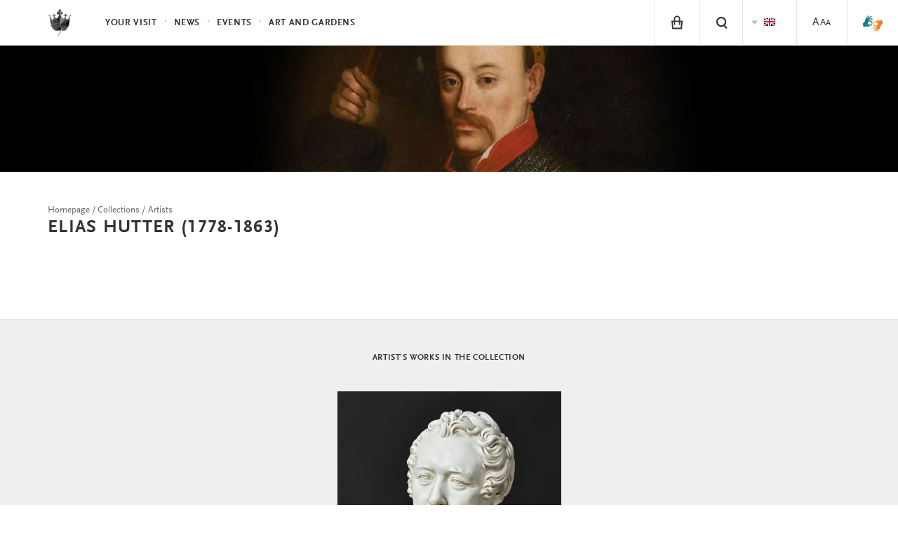

--- FILE ---
content_type: text/html; charset=UTF-8
request_url: https://lazienki-krolewskie.pl/en/katalog/artysci/elias-hutter
body_size: 7330
content:
<!-- MMM artist -->
<!DOCTYPE html>
<html lang="en">
<head>
  <meta charset="utf-8">
  <!--[if IE]><meta http-equiv='X-UA-Compatible' content='IE=edge,chrome=1'><![endif]-->
  <title>Łazienki Królewskie w Warszawie</title>
  <meta name="description" content="Łazienki Królewskie, Letnia Rezydencja Króla Stanisława Augusta to magiczne i niezwykłe ogrody, które koniecznie musisz odwiedzić.">
  <meta http-equiv="content-language" content="en">
  <link rel="stylesheet" href="/public/themes/lazienki/css/style.css?v=1.0.32">
  <script src="/public/themes/lazienki/js/head.js"></script>

  <!--[if lte IE 8]>
  <script>
    if(window.location.href.indexOf("outdated-browser") < 0) window.location.replace("/pl/outdated-browser");
  </script>
  <![endif]-->

  <meta name="viewport" content="width=device-width, minimum-scale=1, maximum-scale=1, minimal-ui">
  <meta property="og:description" content="Łazienki Królewskie, Letnia Rezydencja Króla Stanisława Augusta to magiczne i niezwykłe ogrody, które koniecznie musisz odwiedzić.">
  <meta property="og:title" content="Łazienki Królewskie w Warszawie">
  <meta property="og:image" content="http://lazienki-krolewskie.pl/public/upload/pages/thumb/5451761e83c35.jpg">
      <meta property="og:url" content="https://lazienki-krolewskie.pl/en/katalog/artysci/elias-hutter">
  <meta property="og:type" content="website">
  <meta property="fb:app_id" content="1550461701854532" />
  <link rel="canonical" href="https://lazienki-krolewskie.pl/en/katalog/artysci/elias-hutter">
  <link rel="icon" href="/favicon.png">
    <link rel="alternate" hreflang="pl" href="https://lazienki-krolewskie.pl/pl/katalog/artysci/elias-hutter" />
  
<!-- Google Tag Manager -->
<script>(function(w,d,s,l,i){w[l]=w[l]||[];w[l].push({'gtm.start':
new Date().getTime(),event:'gtm.js'});var f=d.getElementsByTagName(s)[0],
j=d.createElement(s),dl=l!='dataLayer'?'&l='+l:'';j.async=true;j.src=
'https://www.googletagmanager.com/gtm.js?id='+i+dl;f.parentNode.insertBefore(j,f);
})(window,document,'script','dataLayer','GTM-P8W3MB3');</script>
<!-- End Google Tag Manager -->

<!-- Facebook Pixel Code -->
<script>
  !function(f,b,e,v,n,t,s)
  {if(f.fbq)return;n=f.fbq=function(){n.callMethod?
  n.callMethod.apply(n,arguments):n.queue.push(arguments)};
  if(!f._fbq)f._fbq=n;n.push=n;n.loaded=!0;n.version='2.0';
  n.queue=[];t=b.createElement(e);t.async=!0;
  t.src=v;s=b.getElementsByTagName(e)[0];
  s.parentNode.insertBefore(t,s)}(window, document,'script',
  'https://connect.facebook.net/en_US/fbevents.js');
  fbq('init', '424022489002238');
  fbq('track', 'PageView');
  </script>
  <noscript><img height="1" width="1" style="display:none"
  src="https://www.facebook.com/tr?id=424022489002238&ev=PageView&noscript=1"
  /></noscript>

</head>

  <body class="is-top huncwot " data-api-url="https://api.lazienki-krolewskie.pl/">
  <!--[if lt IE 9]>
    <p class="browsehappy">You are using an <strong>outdated</strong> browser. Please <a href="http://browsehappy.com/">upgrade your browser</a> to improve your experience.</p>
  <![endif]-->
<div id="fb-root"></div>

<!-- Google Tag Manager (noscript) -->
<noscript><iframe src="https://www.googletagmanager.com/ns.html?id=GTM-P8W3MB3"
height="0" width="0" style="display:none;visibility:hidden"></iframe></noscript>
<!-- End Google Tag Manager (noscript) -->

<!-- FB LOKE -->
<script>
  window.fbAsyncInit = function() {
    FB.init({
      appId      : '1550461701854532',
      xfbml      : true,
      version    : 'v2.2'
    });
  };

  (function(d, s, id){
     var js, fjs = d.getElementsByTagName(s)[0];
     if (d.getElementById(id)) {return;}
     js = d.createElement(s); js.id = id;
     js.src = "//connect.facebook.net/pl_PL/sdk.js";
     fjs.parentNode.insertBefore(js, fjs);
   }(document, 'script', 'facebook-jssdk'));
  </script>


<header class="header" id="header">

  <div class="header-bar">

    <a class="skip-button visually-hidden" href="#content">Skip to content</a>
    <a class="skip-button visually-hidden" href="#bottom-nav">Skip to navigation</a>

    <a class="logo" href="/en">
      <!--<img src="/public/themes/lazienki/images/lazienki-logo-edu.png" alt="Łazienki Królewskie" width="101" height="44">-->
      <!-- <img src="/public/themes/lazienki/images/lazienki-logo.svg" alt="Łazienki Królewskie" width="101" height="44" class="logo-alt">-->
      <!--<img src="/public/themes/lazienki/images/lazienki-logo-mlk.svg" alt="Łazienki Królewskie" width="101" height="44" class="logo-alt">
      <img src="/public/themes/lazienki/images/lazienki-logo-mlk.svg" alt="Łazienki Królewskie" width="101" height="44" class="logo-mlk">-->
      <img src="/public/upload/logotype/5506ddec9694f.png" alt="Łazienki Królewskie" width="101" height="44" class="logo-alt">
      <img src="/public/upload/logotype/5506ddec9694f.png" alt="Łazienki Królewskie" width="101" height="44" class="logo-mlk">

    </a>

    <a class="mobile-trigger" id="mobile-trigger" href="#">Menu</a>

    <nav class="header-nav" data-state-label="Menu">

      <form action="/pl/szukaj" class="visually-hidden" method="GET">
        <label for="search_disabled"></label>
        <input type="text" name="q" id="search_disabled">
        <input type="submit" value="">
      </form>
      
      

      <ul class="menu-main" role="menubar" id="main-menu">
      <!-- main menu -->
              <!-- main menu with submenu new style -->
                <li>
          <a href="#" data-history="false" class="menu-item" data-state-haspopup="true" data-state-expanded="false">Your visit </a>
           <div class="menu-children js-submenu" role="menu" data-state-hidden="true">
            <div class="menu-children-inner js-submenu-inner">
              
                                                    <div class="menu-children-col">
                                      <span class="menu-title">The Royal Lazienki Museum</span>
                  <span class="menu-subtitle"></span>
                    <ul class="menu-children-submenu-alt">
                                                                              <li><a href="/en/poznaj-lazienki">Discover Łazienki</a></li>
                                                                              <li><a href="/en/muzeum-dostepne"></a></li>
                                                                              <li><a href="/en/zwiedzanie/godziny-otwarcia">Opening hours</a></li>
                                                                              <li><a href="/en/zwiedzanie/cennik">Tickets</a></li>
                                                                              <li><a href="/en/zwiedzanie/dojazd">Getting Here</a></li>
                                                                              <li><a href="/en/mapa">Map</a></li>
                                                                              <li><a href="https://www.lazienki-krolewskie.pl/public/upload/download/mapa%20stref%20odpoczynku%202025(4).pdf">MAP OF GRASS REST ZONES</a></li>
                                                                              <li><a href="/en/kontakt">Contact</a></li>
                                                                              <li><a href="/en/regulamin-ogrodow">Gardens Rules</a></li>
                                                                              <li><a href="/en/regulamin-zwiedzania">RULES FOR VISITORS</a></li>
                                                                              <li><a href="/en/regulamin-fotografowania-i-filmowania">Rules for photography and filming</a></li>
                                                                              <li><a href="/en/strategia-muzeum"></a></li>
                                                                              <li><a href="/en/udostepnianie-przestrzeni">Space Rental</a></li>
                                                          </ul>
                  </div>
                                    <div class="menu-children-col">
                                      <span class="menu-title">The Museum of Hunting and Horsemanship</span>
                  <span class="menu-subtitle"></span>
                    <ul class="menu-children-submenu-alt">
                                                                              <li><a href="/en/muzeum-lowiectwa-i-jezdziectwa">Discover Museum</a></li>
                                                                              <li><a href="/en/muzeum-lowiectwa-i-jezdziectwa-wirtualne-zwiedzanie"></a></li>
                                                                              <li><a href="/en/muzeum-lowiectwa-i-jezdziectwa/godziny-otwarcia">Opening hours</a></li>
                                                                              <li><a href="/en/muzeum-lowiectwa-i-jezdziectwa/bilety">Tickets</a></li>
                                                                              <li><a href="/en/muzeum-lowiectwa-i-jezdziectwa/dojazd">Getting here</a></li>
                                                                              <li><a href="/en/muzeum-lowiectwa-i-jezdziectwa-kontakt">Contact</a></li>
                                                                              <li><a href="/en/muzeum-lowiectwa-i-jezdziectwa-wystawy-stale">Permanent exhibitions </a></li>
                                                                              <li><a href="/en/muzeum-lowiectwa-i-jezdziectwa-edukacja"></a></li>
                                                                              <li><a href="/en/muzeum-lowiectwa-i-jezdziectwa-dzial-zbiorow-bibliotecznych"></a></li>
                                                          </ul>
                  </div>
                                  
            
        </div>
        </div>
        </li>
                      <!-- main menu with submenu new style -->
                <li role="presentation">
          <a href="/en/aktualnosci" class="menu-item" role="menuitem">News</a>
        </li>
                      <!-- main menu with submenu new style -->
                <li role="presentation">
          <a href="/en/wydarzenia" class="menu-item" role="menuitem">Events</a>
        </li>
                      <!-- main menu with submenu new style -->
                      <!-- main menu with submenu new style -->
                <li>
          <a href="#" data-history="false" class="menu-item" data-state-haspopup="true" data-state-expanded="false">Art and Gardens</a>
           <div class="menu-children js-submenu" role="menu" data-state-hidden="true">
            <div class="menu-children-inner js-submenu-inner">
              
                                <div class="menu-children-col">
                <ul class="menu-children-submenu">

                                                                        <li style="padding:0 0 4px 0">
                      <a style="font-size:0.87em"  href="/en/katalog" role="menuitem">COLLECTIONS</a>
                    </li>
                                                                          <li style="padding:0 0 4px 0">
                      <a style="font-size:0.87em"  href="/en/architektura" role="menuitem">ARCHITECTURE</a>
                    </li>
                                                                          <li style="padding:0 0 4px 0">
                      <a style="font-size:0.87em"  href="/en/Ogrody" role="menuitem">Gardens</a>
                    </li>
                                                                                                                                                                              </ul>
              </div>
              
            
        </div>
        </div>
        </li>
                      <!-- main menu with submenu new style -->
                      <!-- main menu with submenu new style -->
                    </ul>

      <ul class="menu-tools" id="menu-tools"><li class="menu-item-shop"><a href="/en/e-sklep" class="menu-tool-shop menu-tool-link"><i class="icon-shop"></i></a><span class="menu-item-hint">e-shop</span></li><!-- RIGHT STANDARD --><li class="menu-item-search"><a href="#" class="menu-tool-search menu-tool-link" data-state-controls="search"><i class="icon-search"><span>Search</span></i></a></li><li><ul class="menu-tool-language"><span class="visually-hidden">Zmien jezyk strony</span><li><span class="menu-tool-langauge-item"><i class="icon-flag-en"><span>English</span></i></span></li><li><a href="/pl/katalog/artysci/elias-hutter" class="menu-tool-langauge-item" data-history="false"><i class="icon-flag-pl"><span>Polski</span></i></a></li></ul><!-- <a href="#language" class="menu-tool-language"><i class="icon-flag-pl"><span>Change language from Polish</span></i> --></li><!-- RIGHT WITH SUBMENU --><li><a href="/en/dostepnosc" class="menu-tool-link"><span class="a1">A</span><span class="a2">A</span><span class="a3">A</span></a></li><li class="menu-item-sign menu-item-sign--mobile"><a href="https://tlumacz.migam.org/lazienki_krolewskie" target="_blank" class="menu-tool-shop menu-tool-link"><img src="/public/themes/lazienki/images/sign-symbol.png" alt="sign symbol" class="icon-sign is-loading"><span class="icon-sign__caption">tłumacz migam</span></a></li></ul>

    </nav>
  </div>
  <nav class="search" data-state-hidden="true" id="search">
    <div class="tab">
      <div class="tab-cell">
        <form class="search-form" role="search" action="/en/szukaj">
          <div class="visually-hidden">
              <label for="search-input">Search</label>
          </div>
          <div class="search-field">
              <input id="search-input" name="q" type="text" class="search-input text" autocomplete="off" placeholder="Search"><button class="search-button" type="submit">Search</button>
          </div>
          <ul class="search-results" id="search-results">
          </ul>
        </form>
      </div>
    </div>
    <button class="search-close" data-state-controls="search"><i class="icon-close"></i><span class="visually-hidden">Zamknij wyszukiwanie</span></button>
  </nav>
  </header>

<div class="wrapper">
  <div class="wrapper-inner">
  <main id="content" class="content" data-title="Łazienki Królewskie w Warszawie">
               <div class="home-1 is-loading is-very-short"> 
      <img src="/public/upload/artists/big/.jpg" alt="">
</div>

        <div class="grid is-left-aligned module">
          <div class="grid-34 is-padded is-top-padded">
            <nav itemscope itemtype="http://schema.org/BreadcrumbList">
            <ol class="breadcrumbs" data-state-label="Jesteś tutaj">
                                            <li itemprop="itemListElement" itemscope itemtype="http://schema.org/ListItem"><a itemprop="item" href=""><span itemprop="position" class="visually-hidden">1</span><span itemprop="name">Homepage</span></a></li>
                                                                                      <li itemprop="itemListElement" itemscope itemtype="http://schema.org/ListItem"><a itemprop="item" href=""><span itemprop="position" class="visually-hidden">3</span><span itemprop="name">Collections</span></a></li>
                                                          <li itemprop="itemListElement" itemscope itemtype="http://schema.org/ListItem"><a itemprop="item" href=""><span itemprop="position" class="visually-hidden">4</span><span itemprop="name">Artists</span></a></li>
                                        </ol>
</nav>
            <h1 class="article-heading">Elias Hutter <span style="text-transform:none">(1778-1863)</span></h1>
          </div>
        </div>


        <div class="grid is-left-aligned module">
          <div class="grid-20"></div><div class="grid-34 is-side-padded">
           
            
           <div class="module-text">
                          </div>

            <ul class="object-info-options" style="margin-bottom:16px">
                
        
    
        
                    
</ul>

        </div>
    </div><div class="carousel is-with-bg module" style="padding-bottom:30px">
            <div class="grid">
              <div class="grid-34 is-padded is-top-padded">
                  <h2 class="carousel-heading">Artist&#039;s works in the collection</h2>
              </div>
            </div>
            <div class="carousel-items is-gallery" data-carousel="gallery">
                <div class="carousel-item"><div class="carousel-item-inner"><a href="/en/katalog/obiekty/grz-1322"><img style="max-height:500px" src="/public/upload/catalog/objects/thumb_full/5c41c8ff18a30.jpg" alt="" class="is-loading"><div class="thumb-title">Bust of Karol Fryderyk von Kübeck</div><div class="thumb-author">Elias Hutter</div><div class="thumb-year">1843</div></a></div></div>            </div>
</div>
<!-- pages related -->
<div class="recommended">
    <h2 class="tile-heading">see also</h2>
    <ul class="grid">
        <li class="grid-18 is-padded"><a href="/en/katalog/artysci/gabriel-metsu"><div class="tile-img"><img src="/public/themes/lazienki/images/blank_mona_artists_thumb.jpg" alt=""></div><h3 class="tile-title">Gabriel Metsu</h3></a><div class="tile-subtitle" data-state-hidden="true">1629-1667</div></li><li class="grid-18 is-padded"><a href="/en/katalog/artysci/name-surname-21"><div class="tile-img"><img src="/public/themes/lazienki/images/blank_mona_artists_thumb.jpg" alt=""></div><h3 class="tile-title"></h3></a></li><li class="grid-18 is-padded"><a href="/en/katalog/artysci/anton-raphael-mengs"><div class="tile-img"><img src="/public/themes/lazienki/images/blank_mona_artists_thumb.jpg" alt=""></div><h3 class="tile-title">Anton Raphael Mengs</h3></a><div class="tile-subtitle" data-state-hidden="true">1728-1779</div></li>    </ul>
</div>
   
  </main>
  </div>
</div>
<footer class="footer" id="footer">
  <div class="footer-inner">

  <div class="grid footer-top">

    <div class="grid-75" data-scroll-end="1">
                <form action="/" method="post" class="js-form-newsletter">
                    <div class="newsletter">
                        <label for="n-email" class="newsletter-name">Newsletter</label>
                        <div class="newsletter-messages"></div>
                        <input type="email" id="n-email" name="email" placeholder="Your e-mail" required data-parsley-error-message="Proszę podać adres e-mail.">
                        <div class="newsletter-cbox cbox">
                            <input type="checkbox" name="agree" id="n-agree" required data-parsley-error-message="Akcpetacja jest wymagana.">
                            <label for="n-agree" class="newsletter-cbox-box cbox-box"><i class="icon-checked"></i></label>
                        </div>
                        <label for="n-agree">Agree to <a href="/en/ochrona-prywatnosci">Privacy Policy</a>
                            <span class="more">Wyrażam zgodę na przetwarzanie moich danych osobowych przez administratora: Muzeum Łazienki Królewskie z siedzibą w Warszawie, ul. Agrykoli&nbsp;1 dla celów marketingowych i&nbsp;statystycznych, w&nbsp;trakcie a&nbsp;także po wygaśnięciu usług realizowanych przez Serwis.<br/>Dane nie będą udostępniane innym podmiotom.<br/>Zgodnie z&nbsp;ustawą z&nbsp;dnia 29 sierpnia 1997&nbsp;r. o&nbsp;ochronie danych osobowych (t.j. Dz.U.2014.1182) dane zamieszczam dobrowolnie, mam prawo dostępu do treści swoich danych, ich poprawiania i&nbsp;żądania zaprzestania przetwarzania moich danych osobowych. Zgoda może zostać w&nbsp;każdym czasie odwołana. Zgadzam się na otrzymywanie informacji handlowych wysyłanych przez Muzeum Łazienki Królewskie z&nbsp;siedzibą w&nbsp;Warszawie, ul. Agrykoli&nbsp;1 na wyżej podany adres elektroniczny (e-mail) zgodnie z&nbsp;ustawą z&nbsp;dnia 18 lipca 2002&nbsp;r. o&nbsp;świadczeniu usług drogą elektroniczną (t.j. DZ.U. 2013.1422).</span>
                        </label>
                        <button type="submit">Send</button>
                    </div>
                </form>
    </div>
    <div class="grid-25">
            <span class="polub-nas">Visit us</span>
                <div class="fb-like" data-href="https://www.facebook.com/Muzeum.Lazienki.Krolewskie" xdata-width="110" data-layout="button_count" data-action="like" data-show-faces="false" data-share="false"></div>
    </div>



  </div>
    <hr>
    <div class="grid footer-middle">
      <div class="grid-34">
        <ul class="footer-bar" role="menu">          
                                                            <li>
            <a href="/en/kontakt">
              Contact</a>
          </li>
                                                                                                    </ul><ul class="footer-bar" style="padding-top:0px;margin-top:-20px" role="menu">          <li>
            <a href="/en/bipdokumenty-statutowe">
              statute</a>
          </li>
                                                  <li>
            <a href="/en/rada-muzeum">
              THE MUSEUM COUNCIL</a>
          </li>
                                                                                          <li>
            <a href="/en/polityka-prywatnosci">
              Cookies</a>
          </li>
                                                                    </ul>
      </div>
    </div>
    <hr/>
    <div class="grid footer-bottom">
      <div class="footer-logo">
        <p><img width="145" height="64" src="/public/themes/lazienki/images/fe-is.png" alt="Fundusze Europejskie - Infrastruktura i Środowisko" style="margin-top:-10px"></p>
      </div><div class="footer-logo">
        <p><img width="40" height="56" src="/public/themes/lazienki/images/nfos.png" alt="Narodowy Fundusz Ochrony Środowiska i Gospodarki Wodnej" style="margin-top:-6px"></p>
      </div><div class="footer-logo">
        <p><img width="68" height="42" src="/public/themes/lazienki/images/mkidn.svg" style="margin-top:3px" alt="Ministerstwo Kultury i Dzedzictwa Narodowego"></p>
      </div><div class="footer-logo">
        <p><img width="200" height="62" style="margin-top:-5px" src="/public/themes/lazienki/images/ue-efsi.png" alt="Europejskie Fundusze Strukturalne i Inwestycyjne"></p>
      </div>      <div class="grid-54"><p class="footer-colophon">Strona sfinansowana ze środków Programu Operacyjnego Infrastruktura i&nbsp;Środowisko 2007&#8209;2013.</p></div>
    </div>
</div>
</footer>


<div class="menu-closer" id="menu-closer"></div>

<div id="bottom-nav" class="bottom-nav" role="menu">
  <nav>
    <ul class="bottom-nav-primary">
                  <li>
        <a href="/en/twoja-wizyta" data-history="false" class="bnp-item" role="menuitem" data-state-haspopup="true" data-state-expanded="false">Your visit </a>
        <div class="bnp-submenu js-submenu" role="menu" data-state-hidden="true">
          <ul class="bnp-submenu-list js-submenu-inner">
                                                                                <li  class="bnp-item" style="background-color:#f4f4f4">The Royal Lazienki Museum</li>
                                    <li  class="bnp-item" role="menuitem"><a href="/en/poznaj-lazienki">Discover Łazienki</a></li>
                                    <li  class="bnp-item" role="menuitem"><a href="/en/muzeum-dostepne"></a></li>
                                    <li  class="bnp-item" role="menuitem"><a href="/en/zwiedzanie/godziny-otwarcia">Opening hours</a></li>
                                    <li  class="bnp-item" role="menuitem"><a href="/en/zwiedzanie/cennik">Tickets</a></li>
                                    <li  class="bnp-item" role="menuitem"><a href="/en/zwiedzanie/dojazd">Getting Here</a></li>
                                    <li  class="bnp-item" role="menuitem"><a href="/en/mapa">Map</a></li>
                                    <li  class="bnp-item" role="menuitem"><a href="https://www.lazienki-krolewskie.pl/public/upload/download/mapa%20stref%20odpoczynku%202025(4).pdf">MAP OF GRASS REST ZONES</a></li>
                                    <li  class="bnp-item" role="menuitem"><a href="/en/kontakt">Contact</a></li>
                                    <li  class="bnp-item" role="menuitem"><a href="/en/regulamin-ogrodow">Gardens Rules</a></li>
                                    <li  class="bnp-item" role="menuitem"><a href="/en/regulamin-zwiedzania">RULES FOR VISITORS</a></li>
                                    <li  class="bnp-item" role="menuitem"><a href="/en/regulamin-fotografowania-i-filmowania">Rules for photography and filming</a></li>
                                    <li  class="bnp-item" role="menuitem"><a href="/en/strategia-muzeum"></a></li>
                                    <li  class="bnp-item" role="menuitem"><a href="/en/udostepnianie-przestrzeni">Space Rental</a></li>
                                                                                      <li  class="bnp-item" style="background-color:#f4f4f4">The Museum of Hunting and Horsemanship</li>
                                    <li  class="bnp-item" role="menuitem"><a href="/en/muzeum-lowiectwa-i-jezdziectwa">Discover Museum</a></li>
                                    <li  class="bnp-item" role="menuitem"><a href="/en/muzeum-lowiectwa-i-jezdziectwa-wirtualne-zwiedzanie"></a></li>
                                    <li  class="bnp-item" role="menuitem"><a href="/en/muzeum-lowiectwa-i-jezdziectwa/godziny-otwarcia">Opening hours</a></li>
                                    <li  class="bnp-item" role="menuitem"><a href="/en/muzeum-lowiectwa-i-jezdziectwa/bilety">Tickets</a></li>
                                    <li  class="bnp-item" role="menuitem"><a href="/en/muzeum-lowiectwa-i-jezdziectwa/dojazd">Getting here</a></li>
                                    <li  class="bnp-item" role="menuitem"><a href="/en/muzeum-lowiectwa-i-jezdziectwa-kontakt">Contact</a></li>
                                    <li  class="bnp-item" role="menuitem"><a href="/en/muzeum-lowiectwa-i-jezdziectwa-wystawy-stale">Permanent exhibitions </a></li>
                                    <li  class="bnp-item" role="menuitem"><a href="/en/muzeum-lowiectwa-i-jezdziectwa-edukacja"></a></li>
                                    <li  class="bnp-item" role="menuitem"><a href="/en/muzeum-lowiectwa-i-jezdziectwa-dzial-zbiorow-bibliotecznych"></a></li>
                                                      </ul>
        </div>
      </li>
                        <li>
        <a href="/en/aktualnosci" class="bnp-item" role="menuitem">News</a>
      </li>
                        <li>
        <a href="/en/wydarzenia" class="bnp-item" role="menuitem">Events</a>
      </li>
                        <li>
        <a href="/en/wystawy" data-history="false" class="bnp-item" role="menuitem" data-state-haspopup="true" data-state-expanded="false"></a>
        <div class="bnp-submenu js-submenu" role="menu" data-state-hidden="true">
          <ul class="bnp-submenu-list js-submenu-inner">
            
                                    <li class="bnp-submenu-item">
              <a href="/en/wystawy-stale" role="menuitem"></a>
            </li>
                        <li class="bnp-submenu-item">
              <a href="/en/wystawy-czasowe" role="menuitem"></a>
            </li>
                        <li class="bnp-submenu-item">
              <a href="/en/wystawy-plenerowe" role="menuitem"></a>
            </li>
                        <li class="bnp-submenu-item">
              <a href="https://wystawy.lazienki-krolewskie.pl/" target="_blank" role="menuitem"></a>
            </li>
                        
                      </ul>
        </div>
      </li>
                        <li>
        <a href="/en/sztuka_i_ogrody" data-history="false" class="bnp-item" role="menuitem" data-state-haspopup="true" data-state-expanded="false">Art and Gardens</a>
        <div class="bnp-submenu js-submenu" role="menu" data-state-hidden="true">
          <ul class="bnp-submenu-list js-submenu-inner">
            
                                    <li class="bnp-submenu-item">
              <a href="/en/katalog" role="menuitem">COLLECTIONS</a>
            </li>
                        <li class="bnp-submenu-item">
              <a href="/en/architektura" role="menuitem">ARCHITECTURE</a>
            </li>
                        <li class="bnp-submenu-item">
              <a href="/en/Ogrody" role="menuitem">Gardens</a>
            </li>
                        <li class="bnp-submenu-item">
              <a href="/en/historia" role="menuitem"></a>
            </li>
                        <li class="bnp-submenu-item">
              <a href="/en/nasze-projekty" role="menuitem"></a>
            </li>
                        <li class="bnp-submenu-item">
              <a href="/en/wydawnictwo" role="menuitem"></a>
            </li>
                        
                      </ul>
        </div>
      </li>
                        <li>
        <a href="/en/edukacja" data-history="false" class="bnp-item" role="menuitem" data-state-haspopup="true" data-state-expanded="false"></a>
        <div class="bnp-submenu js-submenu" role="menu" data-state-hidden="true">
          <ul class="bnp-submenu-list js-submenu-inner">
            
                                    <li class="bnp-submenu-item">
              <a href="/en/edukacja" role="menuitem"></a>
            </li>
                        <li class="bnp-submenu-item">
              <a href="/en/muzeum-lowiectwa-i-jezdziectwa-edukacja" role="menuitem">Education</a>
            </li>
                        <li class="bnp-submenu-item">
              <a href="/en/edukacja/baza-wiedzy" role="menuitem"></a>
            </li>
                        <li class="bnp-submenu-item">
              <a href="https://bibliotekacyfrowa.lazienki-krolewskie.pl/" target="_blank" role="menuitem"></a>
            </li>
                        <li class="bnp-submenu-item">
              <a href="/en/ogrody/poradnik-ekointerwencyjny" role="menuitem"></a>
            </li>
                        
                      </ul>
        </div>
      </li>
                        <li>
        <a href="/en/wideo" class="bnp-item" role="menuitem"></a>
      </li>
                </ul>

    <ul class="bottom-nav-secondary">
              <li>
                    <a href="https://www.facebook.com/Muzeum.Lazienki.Krolewskie" target="_blank">
                        <div class="icon-facebook"><span>Łazienki Królewskie na Facebooku</span></div>
                    </a>
                    <a href="https://www.youtube.com/user/LazienkiTV" target="_blank">
                        <div class="icon-youtube"><span>Łazienki Królewskie na Youtube</span></div>
                    </a>
                    <a href="https://www.instagram.com/lazienkimuzeum" target="_blank">
                        <div class="icon-instagram"><span>Łazienki Królewskie na Instagram</span></div>
                    </a>
                    <a href="https://twitter.com/lazienkimuzeum" target="_blank">
                        <div class="icon-twitter"><span>Łazienki Królewskie na Twitter</span></div>
                    </a>
        </li>


                  <li><a class="bns-item" href="/en/e-sklep" role="menuitem"></a></li>
                                    <li><a class="bns-item" href="/en/szukaj" role="menuitem"></a></li>
                                           <li><a class="bns-item" href="/en/dostepnosc" role="menuitem">Accesibility</a></li>
                  <li>
      <a class="bns-item" href="#" role="menuitem" data-state-haspopup="true" data-state-expanded="false">
          <i class="icon-flag-pl"></i> Change language
        </a>
        <div class="bns-submenu js-submenu" role="menu" data-state-hidden="true">
          <ul class="bns-submenu-list js-submenu-inner">
                        <li class="bns-submenu-item">
              <a href="/en" data-history="false">
              <span class="bns-langauge-item">
                <i class="icon-flag-en"></i> <span>English</span>
              </span>
              </a>
            </li>
                        <li class="bns-submenu-item">
              <a href="/pl/katalog/artysci/elias-hutter" data-history="false">
              <span class="bns-langauge-item">
                <i class="icon-flag-pl"></i> <span>Polski</span>
              </span>
              </a>
            </li>
                      </ul>
        </div>
      </li>
      <li>
        <a href="https://tlumacz.migam.org/lazienki_krolewskie" target="_blank" role="menuitem">
          <img src="/public/themes/lazienki/images/sign-symbol.png" alt="sign symbol" class="icon-sign icon-sign--mobile is-loading">
          <span class="icon-sign__caption">tłumacz migam</span>
        </a>
      </li>
    </ul>
  </nav>
</div>

<script type="text/template" id="template-search">

{% _.each(results, function(result) { %}
<li>
  <a href="{{ result.url }}">
    <div class="search-results-title">{{ result.title }}</div>
    {% if ( result.excerpt != '') { %}<div class="search-results-excerpt">{{ result.excerpt }}</div>{% } %}
  </a>
</li>
{% }); if ( moreResults.count > 0 ) { %}
<li class="search-results-more">
  <a href="{{ moreResults.url }}">
    See all results ({{ moreResults.count }})
  </a>
</li>
{% } %}

</script>
<script src="//ajax.googleapis.com/ajax/libs/jquery/1.10.2/jquery.min.js"></script>
<script src="/public/themes/lazienki/js/libs.min.js?v=1.0.32"></script>
<script src="/public/themes/lazienki/js/scripts.min.js?v=1.0.32"></script>
<script src="https://ewejsciowki.pl/embedded_static/embedded.js"></script>
<script type="text/javascript">var _gaq = _gaq || [];_gaq.push(['_setAccount', 'UA-26003071-1']);_gaq.push(['_setDomainName', 'none']);_gaq.push(['_setAllowLinker', true]);_gaq.push(['_trackPageview']);(function() {var ga = document.createElement('script'); ga.type = 'text/javascript'; ga.async = true;ga.src = ('https:' == document.location.protocol ? 'https://ssl' : 'http://www') + '.google-analytics.com/ga.js';var s = document.getElementsByTagName('script')[0]; s.parentNode.insertBefore(ga, s);})();</script>

</body>
</html>
<!-- rendered in 0.066251993179321 -->